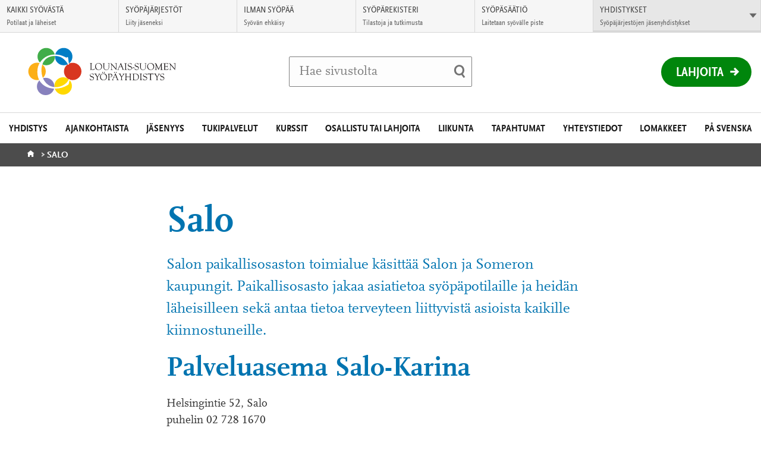

--- FILE ---
content_type: text/html; charset=UTF-8
request_url: https://www.lounais-suomensyopayhdistys.fi/salo/
body_size: 13502
content:
<!DOCTYPE html>
<html class="no-js" lang="fi">
<head>

    <!-- Google Tag Manager -->
<script>(function(w,d,s,l,i){w[l]=w[l]||[];w[l].push({'gtm.start':
new Date().getTime(),event:'gtm.js'});var f=d.getElementsByTagName(s)[0],
j=d.createElement(s),dl=l!='dataLayer'?'&l='+l:'';j.async=true;j.src=
'https://www.googletagmanager.com/gtm.js?id='+i+dl;f.parentNode.insertBefore(j,f);
})(window,document,'script','dataLayer','GTM-MLGJQXX');</script>
<!-- End Google Tag Manager -->
    <!-- Global site tag (gtag.js) - Google Analytics -->

    <script async src="https://www.googletagmanager.com/gtag/js?id=UA-3110307-36"></script>

    <script>

      window.dataLayer = window.dataLayer || [];

      function gtag(){dataLayer.push(arguments);}

      gtag('js', new Date());



      gtag('config', 'UA-3110307-36');

    </script>

    <meta charset="UTF-8">
    <meta http-equiv="X-UA-Compatible" content="IE=edge">
    <title>Salo | Lounais-Suomen Syöpäyhdistys</title>

    <meta name="viewport" content="width=device-width, initial-scale=1.0, minimum-scale=1.0">
    <meta property="fb:app_id" content="828864433901368" />

    <link rel="shortcut icon" href="https://www.lounais-suomensyopayhdistys.fi/app/themes/alueellisetsyopayhdistykset/assets/images/favicons/favicon.ico" />
    <link rel="apple-touch-icon-precomposed" sizes="57x57" href="https://www.lounais-suomensyopayhdistys.fi/app/themes/alueellisetsyopayhdistykset/assets/images/favicons/apple-touch-icon-57x57.png" />
    <link rel="apple-touch-icon-precomposed" sizes="114x114" href="https://www.lounais-suomensyopayhdistys.fi/app/themes/alueellisetsyopayhdistykset/assets/images/favicons/apple-touch-icon-114x114.png" />
    <link rel="apple-touch-icon-precomposed" sizes="72x72" href="https://www.lounais-suomensyopayhdistys.fi/app/themes/alueellisetsyopayhdistykset/assets/images/favicons/apple-touch-icon-72x72.png" />
    <link rel="apple-touch-icon-precomposed" sizes="144x144" href="https://www.lounais-suomensyopayhdistys.fi/app/themes/alueellisetsyopayhdistykset/assets/images/favicons/apple-touch-icon-144x144.png" />
    <link rel="apple-touch-icon-precomposed" sizes="60x60" href="https://www.lounais-suomensyopayhdistys.fi/app/themes/alueellisetsyopayhdistykset/assets/images/favicons/apple-touch-icon-60x60.png" />
    <link rel="apple-touch-icon-precomposed" sizes="120x120" href="https://www.lounais-suomensyopayhdistys.fi/app/themes/alueellisetsyopayhdistykset/assets/images/favicons/apple-touch-icon-120x120.png" />
    <link rel="apple-touch-icon-precomposed" sizes="76x76" href="https://www.lounais-suomensyopayhdistys.fi/app/themes/alueellisetsyopayhdistykset/assets/images/favicons/apple-touch-icon-76x76.png" />
    <link rel="apple-touch-icon-precomposed" sizes="152x152" href="https://www.lounais-suomensyopayhdistys.fi/app/themes/alueellisetsyopayhdistykset/assets/images/favicons/apple-touch-icon-152x152.png" />
    <link rel="icon" type="image/png" href="https://www.lounais-suomensyopayhdistys.fi/app/themes/alueellisetsyopayhdistykset/assets/images/favicons/favicon-196x196.png" sizes="196x196" />
    <link rel="icon" type="image/png" href="https://www.lounais-suomensyopayhdistys.fi/app/themes/alueellisetsyopayhdistykset/assets/images/favicons/favicon-96x96.png" sizes="96x96" />
    <link rel="icon" type="image/png" href="https://www.lounais-suomensyopayhdistys.fi/app/themes/alueellisetsyopayhdistykset/assets/images/favicons/favicon-64x64.png" sizes="64x64" />
    <link rel="icon" type="image/png" href="https://www.lounais-suomensyopayhdistys.fi/app/themes/alueellisetsyopayhdistykset/assets/images/favicons/favicon-48x48.png" sizes="48x48" />
    <link rel="icon" type="image/png" href="https://www.lounais-suomensyopayhdistys.fi/app/themes/alueellisetsyopayhdistykset/assets/images/favicons/favicon-32x32.png" sizes="32x32" />
    <link rel="icon" type="image/png" href="https://www.lounais-suomensyopayhdistys.fi/app/themes/alueellisetsyopayhdistykset/assets/images/favicons/favicon-24x24.png" sizes="24x24" />
    <link rel="icon" type="image/png" href="https://www.lounais-suomensyopayhdistys.fi/app/themes/alueellisetsyopayhdistykset/assets/images/favicons/favicon-16x16.png" sizes="16x16" />
    <link rel="icon" type="image/png" href="https://www.lounais-suomensyopayhdistys.fi/app/themes/alueellisetsyopayhdistykset/assets/images/favicons/favicon-128x128.png" sizes="128x128" />
    <meta name="msapplication-square70x70logo" content="https://www.lounais-suomensyopayhdistys.fi/app/themes/alueellisetsyopayhdistykset/assets/images/favicons/mstile-70x70.png" />
    <meta name="msapplication-square150x150logo" content="https://www.lounais-suomensyopayhdistys.fi/app/themes/alueellisetsyopayhdistykset/assets/images/favicons/mstile-150x150.png" />
    <meta name="msapplication-wide310x150logo" content="https://www.lounais-suomensyopayhdistys.fi/app/themes/alueellisetsyopayhdistykset/assets/images/favicons/mstile-310x150.png" />
    <meta name="msapplication-square310x310logo" content="https://www.lounais-suomensyopayhdistys.fi/app/themes/alueellisetsyopayhdistykset/assets/images/favicons/mstile-310x310.png" />
    <meta name="msapplication-TileColor" content="#ffffff"/>

    <!--[if gt IE 8]><!-->
        <link rel="stylesheet" href="https://www.lounais-suomensyopayhdistys.fi/app/themes/alueellisetsyopayhdistykset/assets/css/main.min.css?ver=1769153266">
    <!--<![endif]-->    <script id="CookieConsent" src="https://policy.app.cookieinformation.com/uc.js" data-culture="FI" type="text/javascript"></script>
    <meta name='robots' content='index, follow, max-image-preview:large, max-snippet:-1, max-video-preview:-1' />

	<!-- This site is optimized with the Yoast SEO plugin v26.8 - https://yoast.com/product/yoast-seo-wordpress/ -->
	<link rel="canonical" href="https://www.lounais-suomensyopayhdistys.fi/salo/" />
	<meta property="og:locale" content="fi_FI" />
	<meta property="og:type" content="article" />
	<meta property="og:title" content="Salo - Lounais-Suomen Syöpäyhdistys" />
	<meta property="og:description" content="Palveluasema Salo-Karina Helsingintie 52, Salo puhelin 02 728 1670 Asema on avoinna maanantaisin klo 10–12. Soita tai tule käymään! Palveluasemalta saa tietoa paikallisosaston ja Lounais-Suomen Syöpäyhdistyksen toiminnasta, yhdistyksen jäsenyydestä ja korvauksista sekä kursseille hakeutumisesta. Myös läheiset voivat tulla toimistoon keskustelemaan mieltään askarruttavista asioista. Palveluasema avoinna maanantaisin klo 10–12. Tule käymään tai soita. Neuvontahoitaja on Salossa [&hellip;]" />
	<meta property="og:url" content="https://www.lounais-suomensyopayhdistys.fi/salo/" />
	<meta property="og:site_name" content="Lounais-Suomen Syöpäyhdistys" />
	<meta property="article:modified_time" content="2025-12-15T08:00:35+00:00" />
	<meta name="twitter:card" content="summary_large_image" />
	<meta name="twitter:label1" content="Est. reading time" />
	<meta name="twitter:data1" content="2 minuuttia" />
	<script type="application/ld+json" class="yoast-schema-graph">{"@context":"https://schema.org","@graph":[{"@type":"WebPage","@id":"https://www.lounais-suomensyopayhdistys.fi/salo/","url":"https://www.lounais-suomensyopayhdistys.fi/salo/","name":"Salo - Lounais-Suomen Syöpäyhdistys","isPartOf":{"@id":"https://www.lounais-suomensyopayhdistys.fi/#website"},"datePublished":"2018-12-10T10:36:26+00:00","dateModified":"2025-12-15T08:00:35+00:00","breadcrumb":{"@id":"https://www.lounais-suomensyopayhdistys.fi/salo/#breadcrumb"},"inLanguage":"fi","potentialAction":[{"@type":"ReadAction","target":["https://www.lounais-suomensyopayhdistys.fi/salo/"]}]},{"@type":"BreadcrumbList","@id":"https://www.lounais-suomensyopayhdistys.fi/salo/#breadcrumb","itemListElement":[{"@type":"ListItem","position":1,"name":"Etusivu","item":"https://www.lounais-suomensyopayhdistys.fi/"},{"@type":"ListItem","position":2,"name":"Salo"}]},{"@type":"WebSite","@id":"https://www.lounais-suomensyopayhdistys.fi/#website","url":"https://www.lounais-suomensyopayhdistys.fi/","name":"Lounais-Suomen Syöpäyhdistys","description":"","potentialAction":[{"@type":"SearchAction","target":{"@type":"EntryPoint","urlTemplate":"https://www.lounais-suomensyopayhdistys.fi/?s={search_term_string}"},"query-input":{"@type":"PropertyValueSpecification","valueRequired":true,"valueName":"search_term_string"}}],"inLanguage":"fi"}]}</script>
	<!-- / Yoast SEO plugin. -->


<link rel="alternate" title="oEmbed (JSON)" type="application/json+oembed" href="https://www.lounais-suomensyopayhdistys.fi/wp-json/oembed/1.0/embed?url=https%3A%2F%2Fwww.lounais-suomensyopayhdistys.fi%2Fsalo%2F&#038;lang=fi" />
<link rel="alternate" title="oEmbed (XML)" type="text/xml+oembed" href="https://www.lounais-suomensyopayhdistys.fi/wp-json/oembed/1.0/embed?url=https%3A%2F%2Fwww.lounais-suomensyopayhdistys.fi%2Fsalo%2F&#038;format=xml&#038;lang=fi" />
<style id='wp-img-auto-sizes-contain-inline-css' type='text/css'>
img:is([sizes=auto i],[sizes^="auto," i]){contain-intrinsic-size:3000px 1500px}
/*# sourceURL=wp-img-auto-sizes-contain-inline-css */
</style>
<style id='wp-block-library-inline-css' type='text/css'>
:root{--wp-block-synced-color:#7a00df;--wp-block-synced-color--rgb:122,0,223;--wp-bound-block-color:var(--wp-block-synced-color);--wp-editor-canvas-background:#ddd;--wp-admin-theme-color:#007cba;--wp-admin-theme-color--rgb:0,124,186;--wp-admin-theme-color-darker-10:#006ba1;--wp-admin-theme-color-darker-10--rgb:0,107,160.5;--wp-admin-theme-color-darker-20:#005a87;--wp-admin-theme-color-darker-20--rgb:0,90,135;--wp-admin-border-width-focus:2px}@media (min-resolution:192dpi){:root{--wp-admin-border-width-focus:1.5px}}.wp-element-button{cursor:pointer}:root .has-very-light-gray-background-color{background-color:#eee}:root .has-very-dark-gray-background-color{background-color:#313131}:root .has-very-light-gray-color{color:#eee}:root .has-very-dark-gray-color{color:#313131}:root .has-vivid-green-cyan-to-vivid-cyan-blue-gradient-background{background:linear-gradient(135deg,#00d084,#0693e3)}:root .has-purple-crush-gradient-background{background:linear-gradient(135deg,#34e2e4,#4721fb 50%,#ab1dfe)}:root .has-hazy-dawn-gradient-background{background:linear-gradient(135deg,#faaca8,#dad0ec)}:root .has-subdued-olive-gradient-background{background:linear-gradient(135deg,#fafae1,#67a671)}:root .has-atomic-cream-gradient-background{background:linear-gradient(135deg,#fdd79a,#004a59)}:root .has-nightshade-gradient-background{background:linear-gradient(135deg,#330968,#31cdcf)}:root .has-midnight-gradient-background{background:linear-gradient(135deg,#020381,#2874fc)}:root{--wp--preset--font-size--normal:16px;--wp--preset--font-size--huge:42px}.has-regular-font-size{font-size:1em}.has-larger-font-size{font-size:2.625em}.has-normal-font-size{font-size:var(--wp--preset--font-size--normal)}.has-huge-font-size{font-size:var(--wp--preset--font-size--huge)}.has-text-align-center{text-align:center}.has-text-align-left{text-align:left}.has-text-align-right{text-align:right}.has-fit-text{white-space:nowrap!important}#end-resizable-editor-section{display:none}.aligncenter{clear:both}.items-justified-left{justify-content:flex-start}.items-justified-center{justify-content:center}.items-justified-right{justify-content:flex-end}.items-justified-space-between{justify-content:space-between}.screen-reader-text{border:0;clip-path:inset(50%);height:1px;margin:-1px;overflow:hidden;padding:0;position:absolute;width:1px;word-wrap:normal!important}.screen-reader-text:focus{background-color:#ddd;clip-path:none;color:#444;display:block;font-size:1em;height:auto;left:5px;line-height:normal;padding:15px 23px 14px;text-decoration:none;top:5px;width:auto;z-index:100000}html :where(.has-border-color){border-style:solid}html :where([style*=border-top-color]){border-top-style:solid}html :where([style*=border-right-color]){border-right-style:solid}html :where([style*=border-bottom-color]){border-bottom-style:solid}html :where([style*=border-left-color]){border-left-style:solid}html :where([style*=border-width]){border-style:solid}html :where([style*=border-top-width]){border-top-style:solid}html :where([style*=border-right-width]){border-right-style:solid}html :where([style*=border-bottom-width]){border-bottom-style:solid}html :where([style*=border-left-width]){border-left-style:solid}html :where(img[class*=wp-image-]){height:auto;max-width:100%}:where(figure){margin:0 0 1em}html :where(.is-position-sticky){--wp-admin--admin-bar--position-offset:var(--wp-admin--admin-bar--height,0px)}@media screen and (max-width:600px){html :where(.is-position-sticky){--wp-admin--admin-bar--position-offset:0px}}

/*# sourceURL=wp-block-library-inline-css */
</style><style id='global-styles-inline-css' type='text/css'>
:root{--wp--preset--aspect-ratio--square: 1;--wp--preset--aspect-ratio--4-3: 4/3;--wp--preset--aspect-ratio--3-4: 3/4;--wp--preset--aspect-ratio--3-2: 3/2;--wp--preset--aspect-ratio--2-3: 2/3;--wp--preset--aspect-ratio--16-9: 16/9;--wp--preset--aspect-ratio--9-16: 9/16;--wp--preset--color--black: #000000;--wp--preset--color--cyan-bluish-gray: #abb8c3;--wp--preset--color--white: #ffffff;--wp--preset--color--pale-pink: #f78da7;--wp--preset--color--vivid-red: #cf2e2e;--wp--preset--color--luminous-vivid-orange: #ff6900;--wp--preset--color--luminous-vivid-amber: #fcb900;--wp--preset--color--light-green-cyan: #7bdcb5;--wp--preset--color--vivid-green-cyan: #00d084;--wp--preset--color--pale-cyan-blue: #8ed1fc;--wp--preset--color--vivid-cyan-blue: #0693e3;--wp--preset--color--vivid-purple: #9b51e0;--wp--preset--gradient--vivid-cyan-blue-to-vivid-purple: linear-gradient(135deg,rgb(6,147,227) 0%,rgb(155,81,224) 100%);--wp--preset--gradient--light-green-cyan-to-vivid-green-cyan: linear-gradient(135deg,rgb(122,220,180) 0%,rgb(0,208,130) 100%);--wp--preset--gradient--luminous-vivid-amber-to-luminous-vivid-orange: linear-gradient(135deg,rgb(252,185,0) 0%,rgb(255,105,0) 100%);--wp--preset--gradient--luminous-vivid-orange-to-vivid-red: linear-gradient(135deg,rgb(255,105,0) 0%,rgb(207,46,46) 100%);--wp--preset--gradient--very-light-gray-to-cyan-bluish-gray: linear-gradient(135deg,rgb(238,238,238) 0%,rgb(169,184,195) 100%);--wp--preset--gradient--cool-to-warm-spectrum: linear-gradient(135deg,rgb(74,234,220) 0%,rgb(151,120,209) 20%,rgb(207,42,186) 40%,rgb(238,44,130) 60%,rgb(251,105,98) 80%,rgb(254,248,76) 100%);--wp--preset--gradient--blush-light-purple: linear-gradient(135deg,rgb(255,206,236) 0%,rgb(152,150,240) 100%);--wp--preset--gradient--blush-bordeaux: linear-gradient(135deg,rgb(254,205,165) 0%,rgb(254,45,45) 50%,rgb(107,0,62) 100%);--wp--preset--gradient--luminous-dusk: linear-gradient(135deg,rgb(255,203,112) 0%,rgb(199,81,192) 50%,rgb(65,88,208) 100%);--wp--preset--gradient--pale-ocean: linear-gradient(135deg,rgb(255,245,203) 0%,rgb(182,227,212) 50%,rgb(51,167,181) 100%);--wp--preset--gradient--electric-grass: linear-gradient(135deg,rgb(202,248,128) 0%,rgb(113,206,126) 100%);--wp--preset--gradient--midnight: linear-gradient(135deg,rgb(2,3,129) 0%,rgb(40,116,252) 100%);--wp--preset--font-size--small: 13px;--wp--preset--font-size--medium: 20px;--wp--preset--font-size--large: 36px;--wp--preset--font-size--x-large: 42px;--wp--preset--spacing--20: 0.44rem;--wp--preset--spacing--30: 0.67rem;--wp--preset--spacing--40: 1rem;--wp--preset--spacing--50: 1.5rem;--wp--preset--spacing--60: 2.25rem;--wp--preset--spacing--70: 3.38rem;--wp--preset--spacing--80: 5.06rem;--wp--preset--shadow--natural: 6px 6px 9px rgba(0, 0, 0, 0.2);--wp--preset--shadow--deep: 12px 12px 50px rgba(0, 0, 0, 0.4);--wp--preset--shadow--sharp: 6px 6px 0px rgba(0, 0, 0, 0.2);--wp--preset--shadow--outlined: 6px 6px 0px -3px rgb(255, 255, 255), 6px 6px rgb(0, 0, 0);--wp--preset--shadow--crisp: 6px 6px 0px rgb(0, 0, 0);}:where(.is-layout-flex){gap: 0.5em;}:where(.is-layout-grid){gap: 0.5em;}body .is-layout-flex{display: flex;}.is-layout-flex{flex-wrap: wrap;align-items: center;}.is-layout-flex > :is(*, div){margin: 0;}body .is-layout-grid{display: grid;}.is-layout-grid > :is(*, div){margin: 0;}:where(.wp-block-columns.is-layout-flex){gap: 2em;}:where(.wp-block-columns.is-layout-grid){gap: 2em;}:where(.wp-block-post-template.is-layout-flex){gap: 1.25em;}:where(.wp-block-post-template.is-layout-grid){gap: 1.25em;}.has-black-color{color: var(--wp--preset--color--black) !important;}.has-cyan-bluish-gray-color{color: var(--wp--preset--color--cyan-bluish-gray) !important;}.has-white-color{color: var(--wp--preset--color--white) !important;}.has-pale-pink-color{color: var(--wp--preset--color--pale-pink) !important;}.has-vivid-red-color{color: var(--wp--preset--color--vivid-red) !important;}.has-luminous-vivid-orange-color{color: var(--wp--preset--color--luminous-vivid-orange) !important;}.has-luminous-vivid-amber-color{color: var(--wp--preset--color--luminous-vivid-amber) !important;}.has-light-green-cyan-color{color: var(--wp--preset--color--light-green-cyan) !important;}.has-vivid-green-cyan-color{color: var(--wp--preset--color--vivid-green-cyan) !important;}.has-pale-cyan-blue-color{color: var(--wp--preset--color--pale-cyan-blue) !important;}.has-vivid-cyan-blue-color{color: var(--wp--preset--color--vivid-cyan-blue) !important;}.has-vivid-purple-color{color: var(--wp--preset--color--vivid-purple) !important;}.has-black-background-color{background-color: var(--wp--preset--color--black) !important;}.has-cyan-bluish-gray-background-color{background-color: var(--wp--preset--color--cyan-bluish-gray) !important;}.has-white-background-color{background-color: var(--wp--preset--color--white) !important;}.has-pale-pink-background-color{background-color: var(--wp--preset--color--pale-pink) !important;}.has-vivid-red-background-color{background-color: var(--wp--preset--color--vivid-red) !important;}.has-luminous-vivid-orange-background-color{background-color: var(--wp--preset--color--luminous-vivid-orange) !important;}.has-luminous-vivid-amber-background-color{background-color: var(--wp--preset--color--luminous-vivid-amber) !important;}.has-light-green-cyan-background-color{background-color: var(--wp--preset--color--light-green-cyan) !important;}.has-vivid-green-cyan-background-color{background-color: var(--wp--preset--color--vivid-green-cyan) !important;}.has-pale-cyan-blue-background-color{background-color: var(--wp--preset--color--pale-cyan-blue) !important;}.has-vivid-cyan-blue-background-color{background-color: var(--wp--preset--color--vivid-cyan-blue) !important;}.has-vivid-purple-background-color{background-color: var(--wp--preset--color--vivid-purple) !important;}.has-black-border-color{border-color: var(--wp--preset--color--black) !important;}.has-cyan-bluish-gray-border-color{border-color: var(--wp--preset--color--cyan-bluish-gray) !important;}.has-white-border-color{border-color: var(--wp--preset--color--white) !important;}.has-pale-pink-border-color{border-color: var(--wp--preset--color--pale-pink) !important;}.has-vivid-red-border-color{border-color: var(--wp--preset--color--vivid-red) !important;}.has-luminous-vivid-orange-border-color{border-color: var(--wp--preset--color--luminous-vivid-orange) !important;}.has-luminous-vivid-amber-border-color{border-color: var(--wp--preset--color--luminous-vivid-amber) !important;}.has-light-green-cyan-border-color{border-color: var(--wp--preset--color--light-green-cyan) !important;}.has-vivid-green-cyan-border-color{border-color: var(--wp--preset--color--vivid-green-cyan) !important;}.has-pale-cyan-blue-border-color{border-color: var(--wp--preset--color--pale-cyan-blue) !important;}.has-vivid-cyan-blue-border-color{border-color: var(--wp--preset--color--vivid-cyan-blue) !important;}.has-vivid-purple-border-color{border-color: var(--wp--preset--color--vivid-purple) !important;}.has-vivid-cyan-blue-to-vivid-purple-gradient-background{background: var(--wp--preset--gradient--vivid-cyan-blue-to-vivid-purple) !important;}.has-light-green-cyan-to-vivid-green-cyan-gradient-background{background: var(--wp--preset--gradient--light-green-cyan-to-vivid-green-cyan) !important;}.has-luminous-vivid-amber-to-luminous-vivid-orange-gradient-background{background: var(--wp--preset--gradient--luminous-vivid-amber-to-luminous-vivid-orange) !important;}.has-luminous-vivid-orange-to-vivid-red-gradient-background{background: var(--wp--preset--gradient--luminous-vivid-orange-to-vivid-red) !important;}.has-very-light-gray-to-cyan-bluish-gray-gradient-background{background: var(--wp--preset--gradient--very-light-gray-to-cyan-bluish-gray) !important;}.has-cool-to-warm-spectrum-gradient-background{background: var(--wp--preset--gradient--cool-to-warm-spectrum) !important;}.has-blush-light-purple-gradient-background{background: var(--wp--preset--gradient--blush-light-purple) !important;}.has-blush-bordeaux-gradient-background{background: var(--wp--preset--gradient--blush-bordeaux) !important;}.has-luminous-dusk-gradient-background{background: var(--wp--preset--gradient--luminous-dusk) !important;}.has-pale-ocean-gradient-background{background: var(--wp--preset--gradient--pale-ocean) !important;}.has-electric-grass-gradient-background{background: var(--wp--preset--gradient--electric-grass) !important;}.has-midnight-gradient-background{background: var(--wp--preset--gradient--midnight) !important;}.has-small-font-size{font-size: var(--wp--preset--font-size--small) !important;}.has-medium-font-size{font-size: var(--wp--preset--font-size--medium) !important;}.has-large-font-size{font-size: var(--wp--preset--font-size--large) !important;}.has-x-large-font-size{font-size: var(--wp--preset--font-size--x-large) !important;}
/*# sourceURL=global-styles-inline-css */
</style>

<style id='classic-theme-styles-inline-css' type='text/css'>
/*! This file is auto-generated */
.wp-block-button__link{color:#fff;background-color:#32373c;border-radius:9999px;box-shadow:none;text-decoration:none;padding:calc(.667em + 2px) calc(1.333em + 2px);font-size:1.125em}.wp-block-file__button{background:#32373c;color:#fff;text-decoration:none}
/*# sourceURL=/wp-includes/css/classic-themes.min.css */
</style>
<script type="text/javascript" src="https://www.lounais-suomensyopayhdistys.fi/app/themes/alueellisetsyopayhdistykset/assets/js/vendor/modernizr-2.7.1.min.js?ver=2.7.1" id="modernizr-js-js"></script>
<script type="text/javascript" src="https://www.lounais-suomensyopayhdistys.fi/app/themes/alueellisetsyopayhdistykset/assets/js/vendor/jquery-2.1.1.min.js?ver=2.1.1" id="jquery-js"></script>
<link rel="https://api.w.org/" href="https://www.lounais-suomensyopayhdistys.fi/wp-json/" /><link rel="alternate" title="JSON" type="application/json" href="https://www.lounais-suomensyopayhdistys.fi/wp-json/wp/v2/pages/2560" />
<link rel='shortlink' href='https://www.lounais-suomensyopayhdistys.fi/?p=2560' />
    <script type="text/javascript">
        var ajaxurl = "https://www.lounais-suomensyopayhdistys.fi/app/themes/alueellisetsyopayhdistykset/lib/ajax-frontend.php";
        var no_events_found = "Ei tapahtumia tälle päivälle";

        ajaxurl = "/app/themes/alueellisetsyopayhdistykset/lib/ajax-frontend.php";
    </script>

    <script>
        // Pingdom RUM
        var _prum = [['id', '55f12899abe53d1132905ad0'],
                     ['mark', 'firstbyte', (new Date()).getTime()]];
        (function() {
            var s = document.getElementsByTagName('script')[0]
              , p = document.createElement('script');
            p.async = 'async';
            p.src = '//rum-static.pingdom.net/prum.min.js';
            s.parentNode.insertBefore(p, s);
        })();
    </script>
    
    <!-- Elisa bot -->
    </head>
<body class="wp-singular page-template-default page page-id-2560 wp-theme-alueellisetsyopayhdistykset layout-center site--lounais-suomen-sy--p--yhdistys">
    <!-- Google Tag Manager (noscript) -->
<noscript><iframe src="https://www.googletagmanager.com/ns.html?id=GTM-MLGJQXX"
height="0" width="0" style="display:none;visibility:hidden"></iframe></noscript>
<!-- End Google Tag Manager (noscript) -->

                <div id="fb-root"></div>
        <script>(function(d, s, id) {
          var js, fjs = d.getElementsByTagName(s)[0];
          if (d.getElementById(id)) return;
          js = d.createElement(s); js.id = id;
          js.src = "//connect.facebook.net/fi_FI/sdk.js#xfbml=1&version=v2.6";
          fjs.parentNode.insertBefore(js, fjs);
        }(document, 'script', 'facebook-jssdk'));</script>
    <!-- End Google Tag Manager -->    <script>
      !function(document, script, id) {
        var js;
        var fjs = document.getElementsByTagName(script)[0];

        if(!document.getElementById(id)) {
          js = document.createElement(script);
          js.id = id;
          js.src = "//platform.twitter.com/widgets.js";

          fjs.parentNode.insertBefore(js,fjs);
        }
      }(document, "script", "twitter-wjs")
    </script>
    <a href="#main" class="skip-to-content accessibility accessibility--focus">Siirry suoraan sisältöön</a>

    <div class="main-wrapper">
        <!-- Begin .header -->
        <header class="header js-header" role="banner">
            <div class="wrap-top">

                <div class="logo-container">
                    <a href="https://www.lounais-suomensyopayhdistys.fi/" class="logo">
                                                    <img src="https://syopa-alueelliset.s3.eu-west-1.amazonaws.com/sites/273/2018/08/20152611/lounais_suomensyopayhdistys.svg" alt="Lounais-Suomen Syöpäyhdistys - Etusivulle" />
                                            </a>
                </div>

                <div class="search-item-container">
                    <div class="search-item">
                        <form method="get" class="inline-form search-form" action="https://www.lounais-suomensyopayhdistys.fi/">
    <label for="search" class="js-search-label">
        <span class="search-trigger" aria-hidden="true"></span>
        <span class="placeholder">Hae sivustolta</span>
        <input id="search" type="search" class="field search js-search-input" name="s" />
    </label>
    <input type="submit" name="submit" class="submit-search" value="Tee haku" />
</form>
                    </div>
                </div>

                <div class="header-list-container">
                    <ul class="header-list">
                                                <li class="mobile-search">
                            <button class="mobile-search-toggle js-search-trigger">
                                <span class="mobile-search-label">Haku</span>
                                <span class="search-trigger" aria-hidden="true"></span>
                            </button>
                        </li>
                    </ul>

                                            <div class="donation-wrapper">
                            <a href="https://lahjoita.securycast.com/lssy" class="donation">Lahjoita</a>
                        </div>
                                    </div>
            </div>
            <button class="nav-toggle-menu">
                <span class="nav-toggle-menu__close-text">Sulje valikko</span>
                <span class="nav-toggle-menu__open-text">Valikko</span>
            </button>
            <nav class="nav-primary nav--theme--blue">
                <header class="header-subnav">
                    <button class="prev-level-trigger">
                        <span class="accessibility">Takaisin</span>
                    </button>
                    <a data-title="Etusivu" href="https://www.lounais-suomensyopayhdistys.fi/" class="nav-breadcrumb">Etusivu</a>
                </header>
                <ul class="nav-list top-level">
                <li id="nav-menu-item-23" class="main-menu-item  menu-item-even menu-item-depth-0 menu-item menu-item-type-post_type menu-item-object-page menu-item-has-children"><a href="https://www.lounais-suomensyopayhdistys.fi/yhdistys/" class="menu-link main-menu-link">Yhdistys</a>
<button data-href="https://www.lounais-suomensyopayhdistys.fi/yhdistys/" data-subtitle="Yhdistys" class="sub-level-trigger"><span class="accessibility">Avaa alavalikko Yhdistys</button></button><div class="sub-level-wrapper"><ul class="sub-level nav-list menu-odd  level-1">
	<li id="nav-menu-item-1958" class="sub-menu-item  menu-item-odd menu-item-depth-1 menu-item menu-item-type-post_type menu-item-object-page"><a href="https://www.lounais-suomensyopayhdistys.fi/yhdistys/toiminta/" class="menu-link sub-menu-link">Toiminta</a></li>
	<li id="nav-menu-item-1966" class="sub-menu-item  menu-item-odd menu-item-depth-1 menu-item menu-item-type-post_type menu-item-object-page"><a href="https://www.lounais-suomensyopayhdistys.fi/yhdistys/hallinto/" class="menu-link sub-menu-link">Hallinto</a></li>
	<li id="nav-menu-item-2223" class="sub-menu-item  menu-item-odd menu-item-depth-1 menu-item menu-item-type-post_type menu-item-object-page"><a href="https://www.lounais-suomensyopayhdistys.fi/yhdistys/paikallisosastot-ja-potilaskerhot/" class="menu-link sub-menu-link">Paikallisosastot ja potilaskerhot</a></li>
	<li id="nav-menu-item-2246" class="sub-menu-item  menu-item-odd menu-item-depth-1 menu-item menu-item-type-post_type menu-item-object-page menu-item-has-children"><a href="https://www.lounais-suomensyopayhdistys.fi/yhdistys/matkari/" class="menu-link sub-menu-link">Matkari</a>
	<button data-href="https://www.lounais-suomensyopayhdistys.fi/yhdistys/matkari/" data-subtitle="Matkari" class="sub-level-trigger"><span class="accessibility">Avaa alavalikko Matkari</button></button><div class="sub-level-wrapper"><ul class="sub-level nav-list menu-even sub-sub-menu level-2">
		<li id="nav-menu-item-5140" class="sub-menu-item sub-sub-menu-item menu-item-even menu-item-depth-2 menu-item menu-item-type-post_type menu-item-object-page"><a href="https://www.lounais-suomensyopayhdistys.fi/matka-herrankukkaro-21-7-2021/" class="menu-link sub-menu-link">Herrankukkaro 21.7.2021</a></li>
		<li id="nav-menu-item-2409" class="sub-menu-item sub-sub-menu-item menu-item-even menu-item-depth-2 menu-item menu-item-type-post_type menu-item-object-page"><a href="https://www.lounais-suomensyopayhdistys.fi/?page_id=2401" class="menu-link sub-menu-link">Ilmottautuminen matkalle</a></li>
	</ul></div>
</li>
</ul></div>
</li>
<li id="nav-menu-item-29" class="main-menu-item  menu-item-even menu-item-depth-0 menu-item menu-item-type-post_type menu-item-object-page menu-item-has-children"><a href="https://www.lounais-suomensyopayhdistys.fi/ajankohtaista/" class="menu-link main-menu-link">Ajankohtaista</a>
<button data-href="https://www.lounais-suomensyopayhdistys.fi/ajankohtaista/" data-subtitle="Ajankohtaista" class="sub-level-trigger"><span class="accessibility">Avaa alavalikko Ajankohtaista</button></button><div class="sub-level-wrapper"><ul class="sub-level nav-list menu-odd  level-1">
	<li id="nav-menu-item-30" class="sub-menu-item  menu-item-odd menu-item-depth-1 menu-item menu-item-type-custom menu-item-object-custom"><a href="/ajankohtaista/verkkouutiset" class="menu-link sub-menu-link">Verkkouutiset</a></li>
	<li id="nav-menu-item-32" class="sub-menu-item  menu-item-odd menu-item-depth-1 menu-item menu-item-type-custom menu-item-object-custom"><a href="/ajankohtaista/tapahtumat/" class="menu-link sub-menu-link">Tapahtumat</a></li>
	<li id="nav-menu-item-19394" class="sub-menu-item  menu-item-odd menu-item-depth-1 menu-item menu-item-type-post_type menu-item-object-page"><a href="https://www.lounais-suomensyopayhdistys.fi/vastaa-jasenkyselyyn/" class="menu-link sub-menu-link">Vastaa jäsenkyselyyn</a></li>
	<li id="nav-menu-item-19395" class="sub-menu-item  menu-item-odd menu-item-depth-1 menu-item menu-item-type-post_type menu-item-object-page"><a href="https://www.lounais-suomensyopayhdistys.fi/haluaisitko-jakaa-tarinasi/" class="menu-link sub-menu-link">Haluaisitko jakaa tarinasi?</a></li>
	<li id="nav-menu-item-1990" class="sub-menu-item  menu-item-odd menu-item-depth-1 menu-item menu-item-type-post_type menu-item-object-page"><a href="https://www.lounais-suomensyopayhdistys.fi/julkaisut/" class="menu-link sub-menu-link">Julkaisut</a></li>
</ul></div>
</li>
<li id="nav-menu-item-28" class="main-menu-item  menu-item-even menu-item-depth-0 menu-item menu-item-type-post_type menu-item-object-page menu-item-has-children"><a href="https://www.lounais-suomensyopayhdistys.fi/jasenyys/" class="menu-link main-menu-link">Jäsenyys</a>
<button data-href="https://www.lounais-suomensyopayhdistys.fi/jasenyys/" data-subtitle="Jäsenyys" class="sub-level-trigger"><span class="accessibility">Avaa alavalikko Jäsenyys</button></button><div class="sub-level-wrapper"><ul class="sub-level nav-list menu-odd  level-1">
	<li id="nav-menu-item-2037" class="sub-menu-item  menu-item-odd menu-item-depth-1 menu-item menu-item-type-post_type menu-item-object-page"><a href="https://www.lounais-suomensyopayhdistys.fi/jasenyys/liity-jaseneksi/" class="menu-link sub-menu-link">Liity jäseneksi</a></li>
	<li id="nav-menu-item-2040" class="sub-menu-item  menu-item-odd menu-item-depth-1 menu-item menu-item-type-post_type menu-item-object-page"><a href="https://www.lounais-suomensyopayhdistys.fi/jasenyys/jasenedut/" class="menu-link sub-menu-link">Jäsenedut</a></li>
	<li id="nav-menu-item-2046" class="sub-menu-item  menu-item-odd menu-item-depth-1 menu-item menu-item-type-post_type menu-item-object-page"><a href="https://www.lounais-suomensyopayhdistys.fi/jasenyys/korvaus/" class="menu-link sub-menu-link">Taloudellinen tuki</a></li>
	<li id="nav-menu-item-13597" class="sub-menu-item  menu-item-odd menu-item-depth-1 menu-item menu-item-type-post_type menu-item-object-page"><a href="https://www.lounais-suomensyopayhdistys.fi/jasenhuone/" class="menu-link sub-menu-link">Jäsenhuone</a></li>
	<li id="nav-menu-item-801" class="sub-menu-item  menu-item-odd menu-item-depth-1 menu-item menu-item-type-post_type menu-item-object-page"><a href="https://www.lounais-suomensyopayhdistys.fi/jasenyys/muuta-jasentietoja/" class="menu-link sub-menu-link">Muutoksia jäsentietoihin</a></li>
</ul></div>
</li>
<li id="nav-menu-item-26" class="main-menu-item  menu-item-even menu-item-depth-0 menu-item menu-item-type-post_type menu-item-object-page menu-item-has-children"><a href="https://www.lounais-suomensyopayhdistys.fi/tukipalvelut/" class="menu-link main-menu-link">Tukipalvelut</a>
<button data-href="https://www.lounais-suomensyopayhdistys.fi/tukipalvelut/" data-subtitle="Tukipalvelut" class="sub-level-trigger"><span class="accessibility">Avaa alavalikko Tukipalvelut</button></button><div class="sub-level-wrapper"><ul class="sub-level nav-list menu-odd  level-1">
	<li id="nav-menu-item-2122" class="sub-menu-item  menu-item-odd menu-item-depth-1 menu-item menu-item-type-post_type menu-item-object-page"><a href="https://www.lounais-suomensyopayhdistys.fi/tukipalvelut/kun-sairastut/" class="menu-link sub-menu-link">Sairastuneelle</a></li>
	<li id="nav-menu-item-2125" class="sub-menu-item  menu-item-odd menu-item-depth-1 menu-item menu-item-type-post_type menu-item-object-page"><a href="https://www.lounais-suomensyopayhdistys.fi/tukipalvelut/vertaistuki/" class="menu-link sub-menu-link">Vertaistuki</a></li>
	<li id="nav-menu-item-2129" class="sub-menu-item  menu-item-odd menu-item-depth-1 menu-item menu-item-type-post_type menu-item-object-page"><a href="https://www.lounais-suomensyopayhdistys.fi/tukipalvelut/syopaneuvonta-asemat/" class="menu-link sub-menu-link">Sairaanhoitajien vastaanotto</a></li>
	<li id="nav-menu-item-9550" class="sub-menu-item  menu-item-odd menu-item-depth-1 menu-item menu-item-type-post_type menu-item-object-page"><a href="https://www.lounais-suomensyopayhdistys.fi/tukipalvelut/lapsiperheet/" class="menu-link sub-menu-link">Lapsiperheet</a></li>
	<li id="nav-menu-item-3689" class="sub-menu-item  menu-item-odd menu-item-depth-1 menu-item menu-item-type-post_type menu-item-object-page"><a href="https://www.lounais-suomensyopayhdistys.fi/tukipalvelut/lasten-aurinkosuojaus/" class="menu-link sub-menu-link">Lasten aurinkosuojaus</a></li>
	<li id="nav-menu-item-2002" class="sub-menu-item  menu-item-odd menu-item-depth-1 menu-item menu-item-type-post_type menu-item-object-page"><a href="https://www.lounais-suomensyopayhdistys.fi/tukipalvelut/niko-toiminta/" class="menu-link sub-menu-link">Niko-toiminta</a></li>
	<li id="nav-menu-item-13552" class="sub-menu-item  menu-item-odd menu-item-depth-1 menu-item menu-item-type-post_type menu-item-object-page"><a href="https://www.lounais-suomensyopayhdistys.fi/psykososiaalinen-tuki/" class="menu-link sub-menu-link">Psykososiaalinen tuki</a></li>
</ul></div>
</li>
<li id="nav-menu-item-27" class="main-menu-item  menu-item-even menu-item-depth-0 menu-item menu-item-type-post_type menu-item-object-page menu-item-has-children"><a href="https://www.lounais-suomensyopayhdistys.fi/kurssit-ja-virkistys/" class="menu-link main-menu-link">Kurssit</a>
<button data-href="https://www.lounais-suomensyopayhdistys.fi/kurssit-ja-virkistys/" data-subtitle="Kurssit" class="sub-level-trigger"><span class="accessibility">Avaa alavalikko Kurssit</button></button><div class="sub-level-wrapper"><ul class="sub-level nav-list menu-odd  level-1">
	<li id="nav-menu-item-2112" class="sub-menu-item  menu-item-odd menu-item-depth-1 menu-item menu-item-type-post_type menu-item-object-page"><a href="https://www.lounais-suomensyopayhdistys.fi/kurssit-ja-virkistys/kurssit/" class="menu-link sub-menu-link">Kurssit syöpää sairastaville</a></li>
	<li id="nav-menu-item-13353" class="sub-menu-item  menu-item-odd menu-item-depth-1 menu-item menu-item-type-post_type menu-item-object-page"><a href="https://www.lounais-suomensyopayhdistys.fi/kurssit-ja-virkistys/kurssit-omaishoitajille/" class="menu-link sub-menu-link">Kurssit omaishoitajille</a></li>
</ul></div>
</li>
<li id="nav-menu-item-25" class="main-menu-item  menu-item-even menu-item-depth-0 menu-item menu-item-type-post_type menu-item-object-page menu-item-has-children"><a href="https://www.lounais-suomensyopayhdistys.fi/osallistu/" class="menu-link main-menu-link">Osallistu tai lahjoita</a>
<button data-href="https://www.lounais-suomensyopayhdistys.fi/osallistu/" data-subtitle="Osallistu tai lahjoita" class="sub-level-trigger"><span class="accessibility">Avaa alavalikko Osallistu tai lahjoita</button></button><div class="sub-level-wrapper"><ul class="sub-level nav-list menu-odd  level-1">
	<li id="nav-menu-item-2158" class="sub-menu-item  menu-item-odd menu-item-depth-1 menu-item menu-item-type-post_type menu-item-object-page"><a href="https://www.lounais-suomensyopayhdistys.fi/osallistu/vapaaehtoiseksi/" class="menu-link sub-menu-link">Vapaaehtoistoiminta</a></li>
	<li id="nav-menu-item-2071" class="sub-menu-item  menu-item-odd menu-item-depth-1 menu-item menu-item-type-post_type menu-item-object-page"><a href="https://www.lounais-suomensyopayhdistys.fi/osallistu/lahjoitukset-keraykset/" class="menu-link sub-menu-link">Lahjoitukset &amp; keräykset</a></li>
	<li id="nav-menu-item-2074" class="sub-menu-item  menu-item-odd menu-item-depth-1 menu-item menu-item-type-post_type menu-item-object-page"><a href="https://www.lounais-suomensyopayhdistys.fi/osallistu/hyvantekevaisyystilaisuudet/" class="menu-link sub-menu-link">Hyväntekeväisyystilaisuudet</a></li>
	<li id="nav-menu-item-2077" class="sub-menu-item  menu-item-odd menu-item-depth-1 menu-item menu-item-type-post_type menu-item-object-page"><a href="https://www.lounais-suomensyopayhdistys.fi/osallistu/yritysyhteistyo/" class="menu-link sub-menu-link">Yritysyhteistyö</a></li>
	<li id="nav-menu-item-1997" class="sub-menu-item  menu-item-odd menu-item-depth-1 menu-item menu-item-type-post_type menu-item-object-page"><a href="https://www.lounais-suomensyopayhdistys.fi/osallistu/apurahat/" class="menu-link sub-menu-link">Apurahat</a></li>
</ul></div>
</li>
<li id="nav-menu-item-8862" class="main-menu-item  menu-item-even menu-item-depth-0 menu-item menu-item-type-post_type menu-item-object-page menu-item-has-children"><a href="https://www.lounais-suomensyopayhdistys.fi/liikunta/" class="menu-link main-menu-link">Liikunta</a>
<button data-href="https://www.lounais-suomensyopayhdistys.fi/liikunta/" data-subtitle="Liikunta" class="sub-level-trigger"><span class="accessibility">Avaa alavalikko Liikunta</button></button><div class="sub-level-wrapper"><ul class="sub-level nav-list menu-odd  level-1">
	<li id="nav-menu-item-17659" class="sub-menu-item  menu-item-odd menu-item-depth-1 menu-item menu-item-type-post_type menu-item-object-page"><a href="https://www.lounais-suomensyopayhdistys.fi/liikunta/etaliikunta/" class="menu-link sub-menu-link">Etäliikunta</a></li>
	<li id="nav-menu-item-17658" class="sub-menu-item  menu-item-odd menu-item-depth-1 menu-item menu-item-type-post_type menu-item-object-page"><a href="https://www.lounais-suomensyopayhdistys.fi/liikunta/muu-liikunta/" class="menu-link sub-menu-link">Muu liikunta</a></li>
</ul></div>
</li>
<li id="nav-menu-item-6154" class="main-menu-item  menu-item-even menu-item-depth-0 menu-item menu-item-type-post_type menu-item-object-page"><a href="https://www.lounais-suomensyopayhdistys.fi/tapahtumat/" class="menu-link main-menu-link">Tapahtumat</a></li>
<li id="nav-menu-item-1975" class="main-menu-item  menu-item-even menu-item-depth-0 menu-item menu-item-type-post_type menu-item-object-page"><a href="https://www.lounais-suomensyopayhdistys.fi/yhdistys/yhteystiedot/" class="menu-link main-menu-link">Yhteystiedot</a></li>
<li id="nav-menu-item-16606" class="main-menu-item  menu-item-even menu-item-depth-0 menu-item menu-item-type-post_type menu-item-object-page"><a href="https://www.lounais-suomensyopayhdistys.fi/lomakkeet/" class="menu-link main-menu-link">Lomakkeet</a></li>
<li id="nav-menu-item-10921" class="main-menu-item  menu-item-even menu-item-depth-0 menu-item menu-item-type-post_type menu-item-object-page"><a href="https://www.lounais-suomensyopayhdistys.fi/pa-svenska/" class="menu-link main-menu-link">På svenska</a></li>
                </ul>
            </nav>

        </header> <!-- End .header -->
        <div class="main-content-wrapper page theme--blue " id="main">
    <section class="page-header thumbnail-none"><ul class="breadcrumb"><li><a class="overwrite--theme" title="Etusivu" href="https://www.lounais-suomensyopayhdistys.fi/"><span class="icon-home" aria-hidden="true"></span><span class="accessibility">Etusivu</span></a></li><li><a class="overwrite--theme" href="https://www.lounais-suomensyopayhdistys.fi/salo/" target="_self">Salo</a></li></ul>    </section>
    <article class="single-page">

        <h1 id="post-title">Salo</h1><p class="caption">Salon paikallisosaston toimialue käsittää Salon ja Someron kaupungit. Paikallisosasto jakaa asiatietoa syöpäpotilaille ja heidän läheisilleen sekä antaa tietoa terveyteen liittyvistä asioista kaikille kiinnostuneille.
</p>
        <div class="content-output"><section class="post-meta fix post-nothumb media">
<section class="bd post-header fix">
<section class="bd post-title-section fix">
<hgroup class="post-title fix"></hgroup>
</section>
</section>
</section>
<div class="entry_wrap fix">
<div class="entry_content">
<h2>Palveluasema Salo-Karina</h2>
<p>Helsingintie 52, Salo<br />
puhelin 02 728 1670</p>
<p>Asema on avoinna maanantaisin klo 10–12. Soita tai tule käymään!</p>
<ul>
<li>Palveluasemalta saa tietoa paikallisosaston ja Lounais-Suomen Syöpäyhdistyksen toiminnasta, yhdistyksen jäsenyydestä ja korvauksista sekä kursseille hakeutumisesta. Myös läheiset voivat tulla toimistoon keskustelemaan mieltään askarruttavista asioista. Palveluasema avoinna maanantaisin klo 10–12. Tule käymään tai soita.</li>
<li>Neuvontahoitaja on Salossa keskiviikkoisin. Varaa aika <a href="https://www.lounais-suomensyopayhdistys.fi/neuvonta-ja-tuki/syopaneuvonta-asemat/#neuvonta-asemien-ajanvaraus">sähköisestä ajanvarauskalenterista</a> tai numerosta 02 2657 927. Ajanvarausnumero avoinna maanantaina, keskiviikkona ja perjantaina klo 9–11.</li>
<li>Vertais- ja läheistukivälityksestä vastaa Lounais-Suomen Syöpäyhdistyksen syöpäsairaanhoitaja Annamari Rivero, p. 044 0551 583 tai annamari.rivero@lssy.fi.</li>
</ul>
<h2>Tapaamisillat</h2>
<p>Tapaamisillat Salo-Karinassa. Tilaisuudet ovat kaikille avoimia ja maksuttomia, ja ne alkavat kahvilla puolta tuntia ennen esitystä. Kahvin hinta 2 euroa. Muutokset mahdollisia.</p>
<ul>
<li><strong>23.2</strong>. klo 18.00 Vuosikokous.</li>
<li><strong>9.3.</strong> klo 17.30 Ruokavaliovinkit hoitojen aikana sekä leikkausten jälkeen, ravitsemusasiantuntija, ETM, Niina Kuusisto.</li>
</ul>
<p>&nbsp;</p>
</div>
</div>
<h2>Vertaisryhmät</h2>
<ul>
<li><strong>Eturauhassyöpään sairastuneille</strong> ja heidän läheisilleen suunnattu ryhmä kokoontuu joka kuukauden viimeinen torstai Salo-Karinassa (Helsingintie 52) klo 18.00. Ei ennakkoilmoittautumista.</li>
<li><strong>Rintasyöpään sairastuneille</strong> suunnattu ryhmä kokoontuu torstaina 12.2., 12.3. ja 9.4. Syty ry:n tiloissa (Helsingintie 6) klo 18.00. Ei ennakkoilmoittautumista. Järjestäjänä Rintasyöpäyhdistys.</li>
</ul>
<p>&nbsp;</p>
<div class="entry_wrap fix">
<div class="entry_content">
<h2>Liikunta</h2>
<ul>
<li><strong>Vesijumppaa</strong> Lehmirannan lomakeskuksessa torstaisin klo 9.30–11.30. Lisätiedot, 044 357 5661.</li>
<li><strong>Keilausta</strong> Salon keilahallissa (Pormestarinkatu 1) keskiviikkoisin klo 10.00–11.00. Lisätiedot, 050 363 9091.</li>
<li><strong>Kuntosalivuoro</strong> omatoimiseen harjoitteluun Ylhäistentien kuntosalilla (Ylhäistentie 2) keskiviikkoisin klo 15.00–16.30.</li>
</ul>
<p>&nbsp;</p>
</div>
</div>
<h2>Muu toiminta</h2>
<ul>
<li><strong>Runoryhmä</strong> Salo-Karinassa (Helsingintie 52) joka kuukauden toinen maanantai klo 14.00. Ohjaajana Marja Toivonen.</li>
</ul>
<p>&nbsp;</p>
<div class="entry_wrap fix">
<div class="entry_content">
<h2>Yhteystiedot</h2>
<ul>
<li>salo@lssy.fi</li>
<li>Kaisa Virtanen, puheenjohtaja, 041 549 5115</li>
<li><a id="LPlnk191549" href="http://www.sspo.fi" target="_blank" rel="noopener noreferrer" data-auth="NotApplicable">www.sspo.fi</a></li>
<li>Facebook: L-S Syöpäyhdistys Salon seudun paikallisosasto</li>
</ul>
<p>Haluaisitko saada tietoa Salon seudun paikallisosaston tapahtumista sähköpostiisi? Mikäli haluat, lähetä sähköpostia osoitteeseen salo@lssy.fi.</p>
<p><a class="link-style" href="https://oma.easygdpr.fi/file/public/privacy-policies/6b512f1a-8368-4294-b723-fe7a8176d6ae">Tutustu tietosuojaselosteeseen.</a></p>
</div>
</div>
        </div>        <div class="article-meta">                    </div>    </article>

    </div>
    <footer class="footer" role="contentinfo">
        <nav class="nav-footer">
    <ul class="nav-list">
       <li id="menu-item-23" class="menu-item menu-item-type-post_type menu-item-object-page menu-item-23"><a href="https://www.lounais-suomensyopayhdistys.fi/yhdistys/">Yhdistys</a></li>
<li id="menu-item-29" class="menu-item menu-item-type-post_type menu-item-object-page menu-item-29"><a href="https://www.lounais-suomensyopayhdistys.fi/ajankohtaista/">Ajankohtaista</a></li>
<li id="menu-item-28" class="menu-item menu-item-type-post_type menu-item-object-page menu-item-28"><a href="https://www.lounais-suomensyopayhdistys.fi/jasenyys/">Jäsenyys</a></li>
<li id="menu-item-26" class="menu-item menu-item-type-post_type menu-item-object-page menu-item-26"><a href="https://www.lounais-suomensyopayhdistys.fi/tukipalvelut/">Tukipalvelut</a></li>
<li id="menu-item-27" class="menu-item menu-item-type-post_type menu-item-object-page menu-item-27"><a href="https://www.lounais-suomensyopayhdistys.fi/kurssit-ja-virkistys/">Kurssit</a></li>
<li id="menu-item-25" class="menu-item menu-item-type-post_type menu-item-object-page menu-item-25"><a href="https://www.lounais-suomensyopayhdistys.fi/osallistu/">Osallistu tai lahjoita</a></li>
<li id="menu-item-8862" class="menu-item menu-item-type-post_type menu-item-object-page menu-item-8862"><a href="https://www.lounais-suomensyopayhdistys.fi/liikunta/">Liikunta</a></li>
<li id="menu-item-6154" class="menu-item menu-item-type-post_type menu-item-object-page menu-item-6154"><a href="https://www.lounais-suomensyopayhdistys.fi/tapahtumat/">Tapahtumat</a></li>
<li id="menu-item-1975" class="menu-item menu-item-type-post_type menu-item-object-page menu-item-1975"><a href="https://www.lounais-suomensyopayhdistys.fi/yhdistys/yhteystiedot/">Yhteystiedot</a></li>
<li id="menu-item-16606" class="menu-item menu-item-type-post_type menu-item-object-page menu-item-16606"><a href="https://www.lounais-suomensyopayhdistys.fi/lomakkeet/">Lomakkeet</a></li>
<li id="menu-item-10921" class="menu-item menu-item-type-post_type menu-item-object-page menu-item-10921"><a href="https://www.lounais-suomensyopayhdistys.fi/pa-svenska/">På svenska</a></li>
    </ul>
</nav>
    <!-- ## Footer sitemap comes from cache -->
    <ul class="footer-sitemap"><li class="sitemap-item"><p class="item-title">Valinnaisia linkkejä</p><ul class="footer-link-list"><li><a href="https://www.hymyahuuleen.fi/">Niko – terveyden edistäminen nuorten arjessa</a></li><li><a href="https://www.lounais-suomensyopayhdistys.fi/sykero/">Sykerö-kerho syöpälapsiperheille </a></li><li><a href="https://www.lounais-suomensyopayhdistys.fi/etusetryhma/">Etuset-ryhmä eturauhassyöpään sairastuneille </a></li><li><a href="https://ficanwest.fi/">Läntinen Syöpäkeskus – Fican West</a></li></ul></li><li class="sitemap-item"><p class="item-title">Yhteystiedot</p><div class="content-output"><p>Lounais-Suomen Syöpäyhdistys<br />
Seiskarinkatu 35, 20900 Turku<br />
Meri-Karina 02 2657 666, meri-karina@lssy.fi<br />
Jäsenasiat 02 2657 913, jasentoimisto@lssy.fi<br />
Y-tunnus 0197584-6</p>
<p>&nbsp;</p>
<p><a href="https://syopa-alueelliset.s3.eu-west-1.amazonaws.com/sites/273/2021/06/02130139/Safe_and_Clean_Turku_label_vihrea_LR.png"><img loading="lazy" decoding="async" class="alignnone wp-image-9793 size-thumbnail" src="https://syopa-alueelliset.s3.eu-west-1.amazonaws.com/sites/273/2021/06/02130139/Safe_and_Clean_Turku_label_vihrea_LR-150x150.png" alt="Clean and Safe Turku -logo" width="150" height="150" srcset="https://syopa-alueelliset.s3.eu-west-1.amazonaws.com/sites/273/2021/06/02130139/Safe_and_Clean_Turku_label_vihrea_LR-150x150.png 150w, https://syopa-alueelliset.s3.eu-west-1.amazonaws.com/sites/273/2021/06/02130139/Safe_and_Clean_Turku_label_vihrea_LR-300x300.png 300w, https://syopa-alueelliset.s3.eu-west-1.amazonaws.com/sites/273/2021/06/02130139/Safe_and_Clean_Turku_label_vihrea_LR.png 744w" sizes="auto, (max-width: 150px) 100vw, 150px" /></a></p>
</div><ul class="footer-link-list"><li><a href="https://www.lounais-suomensyopayhdistys.fi/clean-and-safe-turku/">Clean &amp; Safe Turku</a></li><li><a href="https://link.webropol.com/s/lssypalaute">Anna palautetta</a></li><li><a href="https://www.lounais-suomensyopayhdistys.fi/tietosuojaseloste/">Tietosuojaselosteet</a></li><li><a href="https://www.lounais-suomensyopayhdistys.fi/saavutettavuusseloste/">Saavutettavuusseloste</a></li><li><a href="https://www.lounais-suomensyopayhdistys.fi/potilastietojen-sailytys/">Potilastietojen säilytys</a></li><li><a href=""></a></li></ul></li><li class="sitemap-item"><p class="item-title">Sosiaalinen media</p><ul class="social-list"><li class="social-item"><span class="icon-facebook" aria-hidden="true"></span><a href="https://www.facebook.com/lssyopajarjestot/" target="_blank">Lounais-Suomen Syöpäyhdistys Facebookissa <span class="accessibility">(avautuu uudessa ikkunassa)</span></a></li><li class="social-item"><span class="icon-instagram" aria-hidden="true"></span><a href="https://www.instagram.com/lssyopajarjestot/" target="_blank">Lounais-Suomen Syöpäyhdistys Instagramissa <span class="accessibility">(avautuu uudessa ikkunassa)</span></a></li><li class="social-item"><span class="icon-youtube" aria-hidden="true"></span><a href="https://www.youtube.com/channel/UC4njrAQsJolhCSGJ0Wx_htg/featured" target="_blank">Lounais-Suomen Syöpäyhdistys YouTubessa <span class="accessibility">(avautuu uudessa ikkunassa)</span></a></li></ul><a class="btn-subscribe" href="https://www.lounais-suomensyopayhdistys.fi/tilaa-uutiskirje/"><span class="icon-mail" aria-hidden="true"></span>Tilaa uutiskirje</a></li></ul>    </footer>
        <!-- ## Global navi comes from cache -->
    <ul class="nav-global"><li><a href="http://www.kaikkisyovasta.fi" class="global-link overwrite--theme" target="_blank">Kaikki syövästä<span>Potilaat ja läheiset</span></a></li><li><a href="https://www.syopajarjestot.fi" class="global-link overwrite--theme" target="_blank">Syöpäjärjestöt<span>Liity jäseneksi</span></a></li><li><a href="https://www.ilmansyopaa.fi" class="global-link overwrite--theme" target="_blank">Ilman syöpää<span>Syövän ehkäisy</span></a></li><li><a href="http://www.syoparekisteri.fi/" class="global-link overwrite--theme" target="_blank">Syöpärekisteri<span>Tilastoja ja tutkimusta</span></a></li><li><a href="http://syopasaatio.fi/" class="global-link overwrite--theme" target="_blank">Syöpäsäätiö<span>Laitetaan syövälle piste</span></a></li><li><button class="global-link link-dropdown current-site overwrite--theme">Yhdistykset<span class="dropdown-trigger" aria-hidden="true"></span><span>Syöpäjärjestöjen jäsenyhdistykset</span></button></li></ul><div class="global-dropdown"><ul><li><h2 class="h5 global-dropdown-heading">Alueelliset yhdistykset</h2></li><li><a href="https://www.etela-suomensyopayhdistys.fi/" target="_blank">Etelä-Suomen Syöpäyhdistys</a></li><li><a href="https://www.keski-suomensyopayhdistys.fi/" target="_blank">Keski-Suomen Syöpäyhdistys</a></li><li><a href="http://www.kymsy.fi/" target="_blank">Kymenlaakson Syöpäyhdistys</a></li><li><a href="http://lssy.fi/" target="_blank">Lounais-Suomen Syöpäyhdistys</a></li><li><a href="https://www.pirkanmaansyopayhdistys.fi/" target="_blank">Pirkanmaan Syöpäyhdistys</a></li><li><a href="http://www.pohjanmaansyopayhdistys.fi/" target="_blank">Pohjanmaan Syöpäyhdistys</a></li><li><a href="http://www.pohjois-karjalansyopayhdistys.fi/" target="_blank">Pohjois-Karjalan Syöpäyhdistys</a></li><li><a href="https://www.pohjois-savonsyopayhdistys.fi/" target="_blank">Pohjois-Savon Syöpäyhdistys</a></li><li><a href="http://www.pohjois-suomensyopayhdistys.fi/" target="_blank">Pohjois-Suomen Syöpäyhdistys</a></li><li><a href="https://www.saimaansyopayhdistys.fi/" target="_blank">Saimaan Syöpäyhdistys</a></li><li><a href="https://www.satakunnansyopayhdistys.fi/" target="_blank">Satakunnan Syöpäyhdistys</a></li><li><a href="http://www.cancer.ax/" target="_blank">Ålands Cancerförening</a></li></ul><ul><li><h2 class="h5 global-dropdown-heading">Potilasjärjestöt</h2></li><li><a href="http://www.colores.fi/" target="_blank">Colores - Suomen Suolistosyöpäyhdistys</a></li><li><a href="http://www.europadonna.fi" target="_blank">Rintasyöpäyhdistys - Europa Donna Finland</a></li><li><a href="http://www.propo.fi/" target="_blank">Suomen eturauhassyöpäyhdistys Propo</a></li><li><a href="http://www.syopapotilaat.fi/" target="_blank">Suomen Syöpäpotilaat</a></li><li><a href="http://www.sylva.fi/fi/" target="_blank">SYLVA</a></li><li><a href="https://www.syopajarjestot.fi/osallistu/liity-jaseneksi/" target="_blank">Liity jäseneksi syöpäyhdistykseen</a></li></ul></div></div><!--end main-wrapper -->
<script type="speculationrules">
{"prefetch":[{"source":"document","where":{"and":[{"href_matches":"/*"},{"not":{"href_matches":["/wp/wp-*.php","/wp/wp-admin/*","/app/uploads/sites/273/*","/app/*","/app/plugins/*","/app/themes/alueellisetsyopayhdistykset/*","/*\\?(.+)"]}},{"not":{"selector_matches":"a[rel~=\"nofollow\"]"}},{"not":{"selector_matches":".no-prefetch, .no-prefetch a"}}]},"eagerness":"conservative"}]}
</script>
<script type="text/javascript" id="pll_cookie_script-js-after">
/* <![CDATA[ */
(function() {
				var expirationDate = new Date();
				expirationDate.setTime( expirationDate.getTime() + 31536000 * 1000 );
				document.cookie = "pll_language=fi; expires=" + expirationDate.toUTCString() + "; path=/; domain=.lounais-suomensyopayhdistys.fi; secure; SameSite=Lax";
			}());

//# sourceURL=pll_cookie_script-js-after
/* ]]> */
</script>
<script type="text/javascript" src="https://www.lounais-suomensyopayhdistys.fi/app/themes/alueellisetsyopayhdistykset/assets/js/main.min.js?ver=6.9" id="main-js-js"></script>

<!-- FRANTIC SERVER STATUS: OK -->
</body>
</html>

<!-- Performance optimized by Redis Object Cache. Learn more: https://wprediscache.com -->
